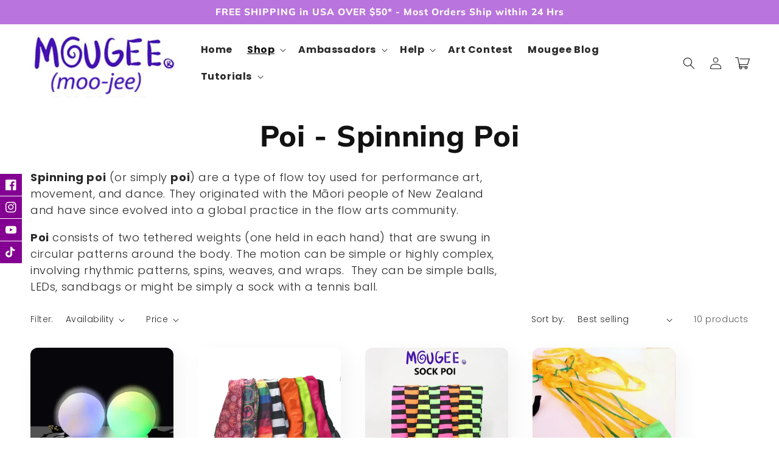

--- FILE ---
content_type: text/css
request_url: https://mougee-star.com/cdn/shop/t/14/assets/component-cart-drawer.css?v=103351759924144934211763530405
body_size: 1622
content:
.drawer{position:fixed;z-index:1000;left:0;top:0;width:100vw;height:100%;display:flex;justify-content:flex-end;background-color:rgba(var(--color-foreground),.5);transition:visibility var(--duration-default) ease}.drawer.active{visibility:visible}.drawer__inner{height:100%;width:40rem;max-width:calc(100vw - 3rem);padding:0 1.5rem;border:.1rem solid rgba(var(--color-foreground),.2);border-right:0;background-color:rgb(var(--color-background));overflow:hidden;display:flex;flex-direction:column;transform:translate(100%);transition:transform var(--duration-default) ease}.drawer__inner-empty{height:100%;padding:0 1.5rem;background-color:rgb(var(--color-background));overflow:hidden;display:flex;flex-direction:column}.cart-drawer__warnings{display:flex;flex-direction:column;flex:1;justify-content:center}cart-drawer.is-empty .drawer__inner{display:grid;grid-template-rows:1fr;align-items:center;padding:0}cart-drawer.is-empty .drawer__header{display:none}cart-drawer:not(.is-empty) .cart-drawer__warnings,cart-drawer:not(.is-empty) .cart-drawer__collection{display:none}.cart-drawer__warnings--has-collection .cart__login-title{margin-top:2.5rem}.drawer.active .drawer__inner{transform:translate(0)}.drawer__header{position:relative;background-color:rgb(var(--color-background));padding:1.5rem 0;display:flex;justify-content:space-between;align-items:center}.drawer__heading{margin:0 0 1rem}.drawer__close{display:inline-block;padding:0;min-width:4.4rem;min-height:4.4rem;box-shadow:0 0 0 .2rem rgba(var(--color-button),0);position:absolute;top:10px;right:-10px;color:rgb(var(--color-foreground));background-color:transparent;border:none;cursor:pointer}.cart-drawer__warnings .drawer__close{right:5px}.drawer__close svg{height:2.4rem;width:2.4rem}.drawer__contents{flex-grow:1;display:flex;flex-direction:column}.drawer__footer{background-color:rgb(var(--color-background));border-top:.1rem solid rgba(var(--color-foreground),.2);padding:0 0 1.5rem}cart-drawer.is-empty .drawer__footer{display:none}.drawer__footer>details{border-bottom:.1rem solid rgba(var(--color-foreground),.2)}.drawer__footer>details[open]{padding-bottom:1.5rem}.drawer__footer summary{display:flex;position:relative;line-height:1;padding:1.5rem 0}.drawer__footer>.cart-drawer__footer{padding-top:1.5rem;padding-bottom:1.5rem}cart-drawer{position:fixed;top:0;left:0;width:100vw;height:100%}.cart-drawer__overlay{position:fixed;top:0;right:0;bottom:0;left:0}.cart-drawer__overlay:empty{display:block}.cart-drawer__form{flex-grow:1;display:flex;flex-wrap:wrap}.cart-drawer__collection{margin:0 2.5rem 1.5rem}.cart-drawer .drawer__cart-items-wrapper{flex-grow:1}.cart-drawer .cart-items,.cart-drawer tbody{display:block;width:100%}.cart-drawer thead{display:inline-table;width:100%;position:sticky;top:0;z-index:2;background-color:rgb(var(--color-base-background-1))}.cart-drawer-items-and-upsell{overflow:auto;flex:1}@media screen and (max-height: 650px){.cart-drawer-items-and-upsell{overflow:visible}.drawer__inner{overflow:scroll}}.cart-drawer .cart-item{display:grid;grid-template:repeat(2,auto) / repeat(4,1fr);gap:1rem 1.5rem;margin-bottom:0}.cart-drawer .cart-item:last-child{margin-bottom:1rem}.cart-drawer .cart-item__media{grid-row:1 / 3}.cart-drawer .cart-item__image{max-width:100%;box-shadow:.3rem .3rem 1rem #0000000d}.cart-drawer .cart-items thead{margin-bottom:.5rem}.cart-drawer .cart-items thead th:first-child,.cart-drawer .cart-items thead th:last-child{width:0;padding:0}.cart-drawer .cart-items thead th:nth-child(2){width:50%;padding-left:0}.cart-drawer .cart-items thead tr{display:table-row;margin-bottom:0}.cart-drawer .cart-items th{border-bottom:.1rem solid rgba(var(--color-foreground),.08)}.cart-drawer .cart-item:last-child{margin-bottom:1.5rem}.cart-drawer .cart-item .loading-overlay{right:5px;padding-top:2.5rem}.cart-drawer .cart-items td{padding-top:2rem}.cart-drawer .cart-item>td+td{padding-left:1rem}.cart-drawer .cart-item__details{width:auto;grid-column:2 / 4}.cart-drawer .cart-item__totals{pointer-events:none;display:flex;align-items:flex-start;justify-content:flex-end}.cart-drawer.cart-drawer .cart-item__price-wrapper>*:only-child{margin-top:0}.cart-drawer .cart-item__price-wrapper .cart-item__discounted-prices{display:flex;flex-direction:column;gap:.6rem}.cart-drawer .unit-price{margin-top:.6rem}.cart-drawer .cart-items .cart-item__quantity{padding-top:0;grid-column:2 / 5}@media screen and (max-width: 749px){.cart-drawer .cart-item cart-remove-button{margin-left:0}}.cart-drawer__footer>*+*{margin-top:1rem}.cart-drawer .totals{justify-content:space-between}.cart-drawer .price{line-height:1}.cart-drawer .tax-note{margin:1.2rem 0 1rem auto;text-align:left}.cart-drawer .product-option dd{word-break:break-word}.cart-drawer details[open]>summary .icon-caret{transform:rotate(180deg)}.cart-drawer .cart__checkout-button{max-width:none}.drawer__footer .cart__dynamic-checkout-buttons{max-width:100%}.drawer__footer #dynamic-checkout-cart ul{flex-wrap:wrap!important;flex-direction:row!important;margin:.5rem -.5rem 0 0!important;gap:.5rem}.drawer__footer [data-shopify-buttoncontainer]{justify-content:flex-start}.drawer__footer #dynamic-checkout-cart ul>li{flex-basis:calc(50% - .5rem)!important;margin:0!important}.drawer__footer #dynamic-checkout-cart ul>li:only-child{flex-basis:100%!important;margin-right:.5rem!important}@media screen and (min-width: 750px){.drawer__footer #dynamic-checkout-cart ul>li{flex-basis:calc(100% / 3 - .5rem)!important;margin:0!important}.drawer__footer #dynamic-checkout-cart ul>li:first-child:nth-last-child(2),.drawer__footer #dynamic-checkout-cart ul>li:first-child:nth-last-child(2)~li,.drawer__footer #dynamic-checkout-cart ul>li:first-child:nth-last-child(4),.drawer__footer #dynamic-checkout-cart ul>li:first-child:nth-last-child(4)~li{flex-basis:calc(50% - .5rem)!important}}.cart-drawer-items-and-upsell::-webkit-scrollbar{width:3px}.cart-drawer-items-and-upsell::-webkit-scrollbar-thumb{background-color:rgba(var(--color-foreground),.7);border-radius:100px}.cart-drawer-items-and-upsell::-webkit-scrollbar-track-piece{margin-top:31px}.cart-progress{padding-bottom:2.5rem}.cart-progress__bar{height:.9rem;background:rgb(var(--color-base-background-2));position:relative;border-radius:5rem;text-align:center;margin:0 .5rem}.cart-progress__bar__progress{position:absolute;top:0;left:0;height:100%;border-radius:5rem;background:rgb(var(--color-base-accent-1));background-image:linear-gradient(315deg,rgba(255,255,255,.4) 25%,transparent 0,transparent 50%,rgba(255,255,255,.4) 0,rgba(255,255,255,.4) 75%,transparent 0,transparent);background-size:1rem 1rem;animation:slideBar 4s linear infinite}.cart-progress__bar__badge{width:3rem;height:3rem;position:absolute;right:0;top:50%;transform:translate(50%,-50%);background:rgb(var(--color-base-background-1));border-radius:50%;border:solid .2rem rgb(var(--color-base-accent-1));display:flex!important;justify-content:center;align-items:center}.cart-progress__bar__badge svg{fill:rgb(var(--color-base-accent-1));width:70%;height:70%}.cart-progress__text{margin:0 0 1em;text-align:center;font-size:1.4rem;font-weight:600;line-height:1.3em}@keyframes slideBar{0%{background-position-x:0}to{background-position-x:10rem}}.cart-drawer thead{display:none}.cart-drawer tbody{border-top:.1rem solid rgba(var(--color-foreground),.08)}.cart-secondary-upsell-container{border-bottom:.1rem solid rgba(var(--color-foreground),.2)}.cart-secondary-upsell-container .title{margin:.75rem 0;font-size:calc(var(--font-heading-scale) * 1.5rem)}.cart-secondary-upsell{display:flex;padding:1rem;align-items:flex-start;background:rgb(var(--color-base-background-2));border-radius:2rem;box-shadow:.3rem .3rem 1rem #00000026;margin:1.5rem 0}.cart-secondary-upsell__image{width:7rem;flex-shrink:0;box-shadow:.3rem .3rem 1rem #0000000d;border-radius:1rem;overflow:hidden}.cart-secondary-upsell__image img{vertical-align:bottom}.cart-secondary-upsell__content{padding-left:1.5rem;flex-grow:1}.cart-secondary-upsell__title{text-decoration:none;display:block;margin-bottom:.3em;font-size:calc(var(--font-heading-scale) * 1.4rem)}.cart-secondary-upsell__title:hover{text-decoration:underline}.cart-secondary-upsell__desc p{font-size:1.4rem;margin-top:0;line-height:1.3;margin-bottom:.5em}.cart-secondary-upsell__variants{margin:.3rem 0 .75rem}.cart-secondary-upsell__prices-and-btn{display:flex;align-items:center;justify-content:space-between;flex-wrap:wrap;column-gap:.75rem;row-gap:.5rem}.cart-secondary-upsell__btn{cursor:pointer;position:relative;border:none;outline:none;padding:.1em 1em;font-weight:700;font-size:1.5rem;line-height:1.8;background:rgb(var(--color-base-accent-1));color:rgb(var(--color-base-background-1));white-space:nowrap;border-radius:.3em}.cart-secondary-upsell__btn:hover{background:rgba(var(--color-base-accent-1),.9)}.cart-secondary-upsell__btn .loading-overlay__spinner{position:absolute;top:50%;left:50%;transform:translate(-50%,-50%);height:1.8rem;width:1.8rem;display:inline-flex}.cart-secondary-upsell__prices-and-btn .price{flex-shrink:0;margin:0;font-size:1.8rem}@media screen and (max-width: 370px){.cart-secondary-upsell__prices-and-btn product-form{max-width:7rem}}.cart-secondary-upsell .variant-selects--small{margin-bottom:.75rem}.cart-primary-upsell-container{margin-bottom:1.5rem}.cart-primary-upsell-container .title{margin:1rem 0 1.5rem}.cart-primary-upsell{display:flex;align-items:flex-start;background:rgb(var(--color-base-background-2));border-radius:2rem;padding:1rem;box-shadow:.3rem .3rem 1rem #00000026}.cart-primary-upsell__image{width:7rem;border-radius:1rem;flex-shrink:0;overflow:hidden;box-shadow:.3rem .3rem 1rem #0000000d}.cart-primary-upsell__image img{vertical-align:bottom}.cart-primary-upsell__content{padding-left:1rem}.cart-primary-upsell__title{font-size:calc(var(--font-heading-scale) * 1.4rem);line-height:1.3;margin-bottom:.3em;text-decoration:none;display:block}.cart-primary-upsell__title:hover{text-decoration:underline}.cart-primary-upsell__desc p{font-size:1.4rem;margin-top:0;line-height:1.3;margin-bottom:.5em}.cart-primary-upsell__btn{cursor:pointer;position:relative;border:none;outline:none;padding:.1em 1em;font-weight:700;font-size:1.5rem;line-height:1.8;background:rgb(var(--color-base-accent-1));color:rgb(var(--color-base-background-1));white-space:nowrap;border-radius:.3em}.cart-primary-upsell__btn .loading-overlay__spinner{position:absolute;top:50%;left:50%;transform:translate(-50%,-50%);height:1.8rem;width:1.8rem;display:inline-flex}.cart-primary-upsell__prices-and-btn{display:flex;align-items:center;text-align:center;column-gap:.75rem;row-gap:.5rem;flex-wrap:wrap}.cart-primary-upsell__prices-and-btn .price{margin:0}.cart-primary-upsell__variants{margin:.5rem 0 1rem}.cart-primary-upsell .variant-selects--small{margin-bottom:.75rem}.cart__badges{margin-top:1.5rem}.payment-badges{padding:0;display:flex;justify-content:center;align-items:center;flex-wrap:wrap;margin:0}.cart__badges img{max-width:100%;width:100%}
/*# sourceMappingURL=/cdn/shop/t/14/assets/component-cart-drawer.css.map?v=103351759924144934211763530405 */
